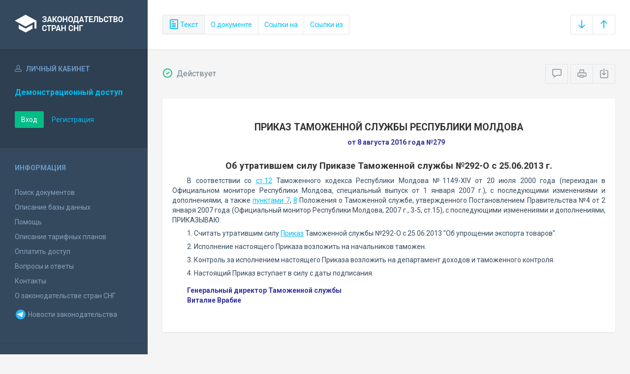

--- FILE ---
content_type: text/html; charset=utf-8
request_url: https://base.spinform.ru/show_doc.fwx?rgn=89878
body_size: 6327
content:

<!DOCTYPE html>
<html lang="ru">
  <head>
    <title>Приказ Таможенной службы Республики Молдова &quot;Об утратившем силу Приказе Таможенной службы №292-О с 25.06.2013 г.&quot;</title>
    <meta name="keywords" content="законодательство стран снг">
    <meta name="description" content="Приказ Таможенной службы Республики Молдова от 8 августа 2016 года №279 
&quot;Об утратившем силу Приказе Таможенной службы №292-О с 25.06.2013 г.&quot;">
    
    <meta charset="utf-8">
    <meta http-equiv="X-UA-Compatible" content="IE=Edge">
    <meta name="viewport" content="width=device-width, initial-scale=1">
    <meta name="robots" content="index, follow">
    <meta http-equiv="pragma" content="no-cache">
    <meta http-equiv="expires" content="0">
    
    <link rel="apple-touch-icon" sizes="180x180" href="/img/favicons/apple-touch-icon.png?v=aljp4kr2Np">
    <link rel="icon" type="image/png" sizes="32x32" href="/img/favicons/favicon-32x32.png?v=aljp4kr2Np">
    <link rel="icon" type="image/png" sizes="16x16" href="/img/favicons/favicon-16x16.png?v=aljp4kr2Np">
    <link rel="manifest" href="/img/favicons/manifest.json?v=aljp4kr2Np">
    <link rel="mask-icon" href="/img/favicons/safari-pinned-tab.svg?v=aljp4kr2Np" color="#34495e">
    <link rel="shortcut icon" href="/img/favicons/favicon.ico?v=aljp4kr2Np">
    <meta name="msapplication-config" content="/img/favicons/browserconfig.xml?v=aljp4kr2Np">
    <meta name="theme-color" content="#ffffff">
    <link rel="stylesheet" type="text/css" href="/css/base.css?v=2">
    <!-- Google tag (gtag.js) -->
    <script async src="https://www.googletagmanager.com/gtag/js?id=G-3MWW79EPQ2"></script>
    <script>
    window.dataLayer = window.dataLayer || [];
    function gtag(){dataLayer.push(arguments);}
    gtag('js', new Date());
    gtag('config', 'G-3MWW79EPQ2');
    </script>
    <script> var docRgn = '89878'; </script>
  </head>
  <body>
    <nav class="navbar -srch">
      <div class="navbar__header">
        <a class="navbar__header__brand" href="index.fwx"><span>Законодательство стран СНГ</span></a>
        <button class="navbar__header__toggle-menu pushy-link" type="button"><span></span><span></span><span></span></button>
        <button class="btn btn-default btn-sp navbar__header__toggle-search js-toggle-doc-tabs"><span class="icon icon-layers"></span></button>
      </div>
      <div class="navbar__srch">
        <div class="btn-group btn-group-stackable js-doc-tabs">
          <button type="button" class="btn btn-sp btn-default -tab-active" data-id="1" data-switch="text"><span class="icon icon-paper"></span> Текст</button>
          
          <button type="button" class="btn btn-sp btn-default" data-id="5" data-switch="info">О документе</button>
          <button type="button" class="btn btn-sp btn-default" data-id="3" data-switch="links-in">Ссылки на</button>
          <button type="button" class="btn btn-sp btn-default" data-id="4" data-switch="links-out">Ссылки из</button>
        </div>
        <div class="navbar__srch__input-group -doc-btns js-scroll-btns">
          <div class="btn-group">
            <a href="#page-bottom" class="btn btn-sp btn-default" data-toggle="tooltip" data-to="bottom" title="Перейти в конец документа"><span class="icon icon-arrow-down"></span></a>
            <a href="#document-page" class="btn btn-sp btn-default" data-toggle="tooltip" data-to="top" title="Перейти в начало документа"><span class="icon icon-arrow-up"></span></a>
          </div>
        </div>
      </div>
    </nav>

    <div class="content">
      <div class="content__aside pushy pushy-left" >
<div class="pushy-content">
<button class="pushy-link content__aside__close"><span class="icon icon-arrow-left"></span></button>
<div class="b-aside -account">
<div class="b-aside__header"><span class="icon icon-head"></span> Личный кабинет</div>
<div class="b-aside__content">
<div class="b-user">Демонстрационный доступ</div>
<div class="b-user-info"></div><p class="m-t-30"><a href="https://base.spinform.ru/login.fwx" class="btn btn-success">Вход</a>
<a href="https://base.spinform.ru/registering.fwx" class="btn btn-link">Регистрация</a></p>
</div></div>
<div class="b-aside">
<div class="b-aside__header">Информация</div>
<div class="b-aside__content">
<ul class="aside-list">
<li><a href="spisdoc.fwx">Поиск документов</a></li>
<li><a href="base_info.fwx">Описание базы данных</a></li>
<li><a href="help.fwx">Помощь</a></li>
<li><a href="plans.fwx">Описание тарифных планов</a></li>
<li class="aside-list__important"><a href="order.fwx">Оплатить доступ</a></li>
<li><a href="support.fwx">Вопросы и ответы</a></li>
<li><a href="contacts.fwx?mt=1&qn=1">Контакты</a></li>
<li><a href="http://spinform.ru/cis-countries/about.html">О законодательстве стран СНГ</a></li>
<li><a href="https://t.me/SPInformru" target="_blank" style="display: flex; align-items: center; height: 36px;"><svg xmlns="http://www.w3.org/2000/svg" width="24" height="24" viewBox="0 0 48 48"><path fill="#29b6f6" d="M24 4a20 20 0 1 0 0 40 20 20 0 1 0 0-40Z"/><path fill="#fff" d="m33.95 15-3.746 19.126s-.161.874-1.245.874c-.576 0-.873-.274-.873-.274l-8.114-6.733-3.97-2.001-5.095-1.355S10 24.375 10 23.625c0-.625.933-.923.933-.923l21.316-8.468c-.001-.001.651-.235 1.126-.234.292 0 .625.125.625.5 0 .25-.05.5-.05.5z"/><path fill="#b0bec5" d="m23 30.505-3.426 3.374s-.149.115-.348.12a.494.494 0 0 1-.219-.043l.964-5.965L23 30.505z"/><path fill="#cfd8dc" d="M29.897 18.196a.5.5 0 0 0-.701-.093L16 26s2.106 5.892 2.427 6.912c.322 1.021.58 1.045.58 1.045l.964-5.965 9.832-9.096a.499.499 0 0 0 .094-.7z"/></svg>&nbsp;Новости законодательства</a></li>
</ul>
</div></div>
<div class="b-aside -stats">
<div class="b-aside__header">База данных</div>
<div class="b-aside__content">
<div class="b-stats">
<p>Дата обновления БД:</p><h4>20.01.2026</h4>
<p>Добавлено/обновлено документов:</p><h4>361 / 1404</h4>
<p>Всего документов в БД:</p><h4>337205</h4>
</div>
<ul class="aside-list">
<li><a href="base_stats.fwx">Подробная статистика</a></li>
</ul>
</div></div>
<div class="b-aside -footer">
<div class="b-aside__header">© 2003—2026<br>СоюзПравоИнформ</div>
<div class="b-aside__content">
<ul class="aside-list -sm">
<li><a href="website-agreement.fwx">Соглашение об использовании сайта</a>
<li><a href="confidentiality-agreement.fwx">Соглашение о конфиденциальности</a></li>
<li><a href="license-agreement.fwx">Лицензионное соглашение</a></li>
<li><a href="pdn-policy.fwx">Политика обработки персональных данных</a></li>
<li><a href="spisdoc_direct.fwx">Все документы базы данных</a></li>
</ul>
</div></div>
</div></div>

      <div class="content__body">
        <div class="tabbable doc-tabs">
          <div class="tab-content">
            <div class="tab-pane active" id="tab-text">
              <div class="b-top-bar">
                <div class="b-top-bar__info">
                  <span class="icon icon-1"></span> Действует
                </div>
                <div class="b-top-bar__sort">
                  <div class="navbar__srch__input-group">
                    <div class="btn-toolbar">
                      <div class="btn-group">
                        <a href="#" class="btn btn-sp btn-default js-toggle-comments" data-toggle="tooltip" title="Скрыть/Показать комментарии"><span class="icon icon-speech-bubble"></span></a>
                      </div>
                      <div class="btn-group">
                        <a href="#" class="btn btn-sp btn-default hidden-xs" data-toggle="tooltip" title="Печать документа" onclick="window.print();"><span class="icon icon-printer"></span></a>
                        <a href="/doc_to_word.fwx?rgn=89878" class="btn btn-sp btn-default" data-toggle="tooltip" title="Сохранить документ в *.doc"><span class="icon icon-download"></span></a>
                      </div>
                    </div>
                  </div>
                </div>
              </div>
              <div class="tab-pane__body loaded" id="doc-text">
                <H1>ПРИКАЗ ТАМОЖЕННОЙ СЛУЖБЫ РЕСПУБЛИКИ МОЛДОВА</H1>
<P class=doc-info>от 8 августа 2016 года №279</P>
<P class=dname>Об утратившем силу Приказе Таможенной службы №292-О с 25.06.2013 г.</P>
<P>В соответствии со <A title="Ссылка на Таможенный кодекс Республики Молдова :: Статья 12. Нормативные акты Таможенной службы" class=outer href="show_doc.fwx?rgn=3435#A000000013">ст.12</A> Таможенного кодекса Республики Молдова №1149-XIV от 20 июля 2000 года (переиздан в Официальном мониторе Республики Молдова, специальный выпуск от 1 января 2007 г.), с последующими изменениями и дополнениями, а также <A title="Ссылка на Постановление Правительства Республики Молдова Об утверждении предельной штатной численности и Положения об организации и функционировании... :: 7. Права" class=outer href="show_doc.fwx?rgn=15762#B45L0RT380">пунктами 7</A>, <A title="Ссылка на Постановление Правительства Республики Молдова Об утверждении предельной штатной численности и Положения об организации и функционировании... :: Глава III. Организация деятельности" class=outer href="show_doc.fwx?rgn=15762#A3J40UN4KS">8</A> Положения о Таможенной службе, утвержденного Постановлением Правительства №4 от 2 января 2007 года (Официальный монитор Республики Молдова, 2007 г., 3-5, ст.15), с последующими изменениями и дополнениями, ПРИКАЗЫВАЮ:</P>
<P><A class=anchor-free name=B4RL0SHOAA></A>1. Считать утратившим силу <A title="Ссылка на Приказ таможенной службы Республики Молдова Об упрощении экспорта товаров" class=outer href="show_doc.fwx?rgn=61293">Приказ</A> Таможенной службы №292-О с 25.06.2013 "Об упрощении экспорта товаров".</P>
<P>2. Исполнение настоящего Приказа возложить на начальников таможен.</P>
<P>3. Контроль за исполнением настоящего Приказа возложить на департамент доходов и таможенного контроля.</P>
<P><A class=anchor-free name=B4RL0SEZET></A>4. Настоящий Приказ вступает в силу с даты подписания.</P>
<DIV class="block left">
<P>Генеральный директор Таможенной службы </P>
<P>Виталие Врабие</P></DIV>
<P>&nbsp;</P>
              </div>
            </div>
            <div class="tab-pane" id="tab-ogl">
              <div class="tab-pane__body loaded" id="doc-ogl"></div>
            </div>
            <div class="tab-pane" id="tab-info">
              <div class="tab-pane__body loaded" id="doc-info"><h1>Приказ Таможенной службы Республики Молдова от 8 августа 2016 года №279 <br />"Об утратившем силу Приказе Таможенной службы №292-О с 25.06.2013 г."</h1>
<h2>О документе</h2>
<table class="inf" cellpadding="0" cellspacing="0" border="0">
<tr><td width="20%">Номер документа:</td><td class="info-accent">279</td></tr>
<tr><td width="20%">Дата принятия: </td><td class="info-accent">08/08/2016</td></tr>
<tr><td width="20%">Состояние документа:</td><td class="info-accent">Действует</td></tr>
<tr><td>Начало действия документа:</td><td class="info-accent">08/08/2016</td></tr>
<tr><td valign="top">Органы эмитенты:</td><td class="info-accent">
Государственные органы и организации<br/>
</td></tr>
</table>

<h2>Опубликование документа</h2>
<P>Официальный монитор Республики Молдова, №361-367,&nbsp;21 октября 2016&nbsp;года, Ст.1727. </P>
<h2>Примечание к документу</h2>
<P>В соответствии с <A title="Ссылка на закладку: 4. Настоящий Приказ вступает в силу с даты подписания." href="show_doc.fwx?rgn=89878#B4RL0SEZET">пунктом 4</A> настоящий Приказ вступает в силу с даты подписания - с 8 августа 2016 года</P>
</div>
            </div>
            <div class="tab-pane" id="tab-links-in">
              <div class="tab-pane__body loaded" id="doc-links-in"><p class="info-link"><a class="outer" href="show_doc.fwx?rgn=61293">Приказ Таможенной службы Республики Молдова "Об упрощении экспорта товаров"</a></p>
</div>
            </div>
            <div class="tab-pane" id="tab-links-out">
              <div class="tab-pane__body loaded" id="doc-links-out"><p class="info-link"><a class="outer" href="show_doc.fwx?rgn=3435#A000000013">Ссылка на Таможенный кодекс Республики Молдова :: Статья 12. Нормативные акты Таможенной службы</a></p>
<p class="info-link"><a class="outer" href="show_doc.fwx?rgn=15762#B45L0RT380">Ссылка на Постановление Правительства Республики Молдова Об утверждении предельной штатной численности и Положения об организации и функционировании... :: 7. Права</a></p>
<p class="info-link"><a class="outer" href="show_doc.fwx?rgn=15762#A3J40UN4KS">Ссылка на Постановление Правительства Республики Молдова Об утверждении предельной штатной численности и Положения об организации и функционировании... :: Глава III. Организация деятельности</a></p>
<p class="info-link"><a class="outer" href="show_doc.fwx?rgn=61293">Ссылка на Приказ таможенной службы Республики Молдова Об упрощении экспорта товаров</a></p>
</div>
            </div>
          </div>
        </div>
      </div>
    </div>
    <!-- Yandex.Metrika counter -->
<script type="text/javascript" >
   (function(m,e,t,r,i,k,a){m[i]=m[i]||function(){(m[i].a=m[i].a||[]).push(arguments)};
   m[i].l=1*new Date();
   for (var j = 0; j < document.scripts.length; j++) {if (document.scripts[j].src === r) { return; }}
   k=e.createElement(t),a=e.getElementsByTagName(t)[0],k.async=1,k.src=r,a.parentNode.insertBefore(k,a)})
   (window, document, "script", "https://mc.yandex.ru/metrika/tag.js", "ym");

   ym(10555093, "init", {
        clickmap:true,
        trackLinks:true,
        accurateTrackBounce:true
   });
</script>
<noscript><div><img src="https://mc.yandex.ru/watch/10555093" style="position:absolute; left:-9999px;" alt="" /></div></noscript>
<!-- /Yandex.Metrika counter -->

<script src="/js/jquery.min.js"></script>
<script src="/js/bootstrap.min.js"></script>
<script src="/js/min/pushy.min.js"></script>
<script src="/js/min/app.min.js"></script>


    <script src="/js/min/doc.min.js"></script>
  </body>
</html>
